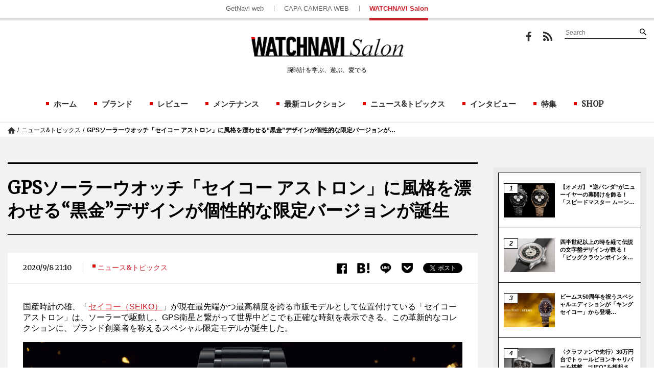

--- FILE ---
content_type: application/javascript;charset=UTF-8
request_url: https://jp.popin.cc/popin_discovery/recommend?mode=new&url=https%3A%2F%2Fwatchnavi.getnavi.jp%2Ftopics%2F52046&alg=ltr&media=watchnavi.getnavi.jp&agency=popinag&device=pc&extra=mac&topn=50&ad=10&uid=38a1207655384b4d2fc1769763856701&info=eyJ1c2VyX3RkX29zIjoiTWFjIiwidXNlcl90ZF9vc192ZXJzaW9uIjoiMTAuMTUuNyIsInVzZXJfdGRfYnJvd3NlciI6IkNocm9tZSIsInVzZXJfdGRfYnJvd3Nlcl92ZXJzaW9uIjoiMTMxLjAuMCIsInVzZXJfdGRfc2NyZWVuIjoiMTI4MHg3MjAiLCJ1c2VyX3RkX3ZpZXdwb3J0IjoiMTI4MHg3MjAiLCJ1c2VyX3RkX3VzZXJfYWdlbnQiOiJNb3ppbGxhLzUuMCAoTWFjaW50b3NoOyBJbnRlbCBNYWMgT1MgWCAxMF8xNV83KSBBcHBsZVdlYktpdC81MzcuMzYgKEtIVE1MLCBsaWtlIEdlY2tvKSBDaHJvbWUvMTMxLjAuMC4wIFNhZmFyaS81MzcuMzY7IENsYXVkZUJvdC8xLjA7ICtjbGF1ZGVib3RAYW50aHJvcGljLmNvbSkiLCJ1c2VyX3RkX3JlZmVycmVyIjoiIiwidXNlcl90ZF9wYXRoIjoiL3RvcGljcy81MjA0NiIsInVzZXJfdGRfY2hhcnNldCI6InV0Zi04IiwidXNlcl90ZF9sYW5ndWFnZSI6ImVuLXVzQHBvc2l4IiwidXNlcl90ZF9jb2xvciI6IjI0LWJpdCIsInVzZXJfdGRfdGl0bGUiOiJHUFMlRTMlODIlQkQlRTMlODMlQkMlRTMlODMlQTklRTMlODMlQkMlRTMlODIlQTYlRTMlODIlQUElRTMlODMlODMlRTMlODMlODElRTMlODAlOEMlRTMlODIlQkIlRTMlODIlQTQlRTMlODIlQjMlRTMlODMlQkMlMjAlRTMlODIlQTIlRTMlODIlQjklRTMlODMlODglRTMlODMlQUQlRTMlODMlQjMlRTMlODAlOEQlRTMlODElQUIlRTklQTIlQTglRTYlQTAlQkMlRTMlODIlOTIlRTYlQkMlODIlRTMlODIlOEYlRTMlODElOUIlRTMlODIlOEIlRTIlODAlOUMlRTklQkIlOTIlRTklODclOTElRTIlODAlOUQlRTMlODMlODclRTMlODIlQjYlRTMlODIlQTQlRTMlODMlQjMlRTMlODElOEMlRTUlODAlOEIlRTYlODAlQTclRTclOUElODQlRTMlODElQUElRTklOTklOTAlRTUlQUUlOUElRTMlODMlOTAlRTMlODMlQkMlRTMlODIlQjglRTMlODMlQTclRTMlODMlQjMlRTMlODElOEMlRTglQUElOTUlRTclOTQlOUYlMjAlN0MlMjBXQVRDSE5BVkklMjBTYWxvbiIsInVzZXJfdGRfdXJsIjoiaHR0cHM6Ly93YXRjaG5hdmkuZ2V0bmF2aS5qcC90b3BpY3MvNTIwNDYiLCJ1c2VyX3RkX3BsYXRmb3JtIjoiTGludXggeDg2XzY0IiwidXNlcl90ZF9ob3N0Ijoid2F0Y2huYXZpLmdldG5hdmkuanAiLCJ1c2VyX3RkX2RldmljZSI6InBjIiwidXNlcl9kZXZpY2UiOiJwYyIsInVzZXJfdGltZSI6MTc2OTc2Mzg1Njc0MSwiZnJ1aXRfYm94X3Bvc2l0aW9uIjoiIiwiZnJ1aXRfc3R5bGUiOiIifQ==&r_category=all&callback=popInRequestCallBack1
body_size: 35568
content:
popInRequestCallBack1({"author_name":null,"image":"","common_category":null,"image_url":null,"title":"","category":"","keyword":[],"url":"https://watchnavi.getnavi.jp/topics/52046","pubdate":"","related":[],"hot":[{"url":"https://watchnavi.getnavi.jp/topics/151575","title":"【オメガ】 “逆パンダ”がニューイヤーの幕開けを飾る！「スピードマスター ムーンウォッチ」の2026年モデルが早くも登場","image":"22c94fd4ece03fc6366866153ce9edc2.jpg","pubdate":"202601232115000000","category":"ニュース&トピックス","common_category":["fashion","electronics"],"image_url":"https://watchnavi.getnavi.jp/wps/wp-content/uploads/2026/01/192eae63dca8a5cfb22e4262fccbd9ef.jpg","img_chine_url":"22c94fd4ece03fc6366866153ce9edc2_160.jpg","task":"watchnavi_url_task","safe_text":true,"tag":"go_cluster","score":55},{"url":"https://watchnavi.getnavi.jp/topics/151580","title":"四半世紀以上の時を経て伝説の文字盤デザインが甦る！「ビッグクラウンポインターデイト ブルズアイ」【オリス】","image":"6e3bf75100c1279b049f96fd06e93fb5.jpg","pubdate":"202601252115000000","category":"ニュース&トピックス","common_category":["fashion","carbike"],"image_url":"https://watchnavi.getnavi.jp/wps/wp-content/uploads/2026/01/95fce2b819a3381de51a0f0d22044456.jpg","img_chine_url":"6e3bf75100c1279b049f96fd06e93fb5_160.jpg","task":"watchnavi_url_task","safe_text":true,"tag":"go_cluster","score":22},{"url":"https://watchnavi.getnavi.jp/topics/151656","title":"ビームス50周年を祝うスペシャルエディションが「キングセイコー」から登場 “BEAMING（光り輝く）”の精神を宿す限定「KSK」","image":"6de7963af6b1be2ed4f29ca97f15b727.jpg","pubdate":"202601292115000000","category":"ニュース&トピックス","common_category":["fashion","entertainment"],"image_url":"https://watchnavi.getnavi.jp/wps/wp-content/uploads/2026/01/f5ddfdd38fe0a7a051ea9f14cc8e46b9.jpg","img_chine_url":"6de7963af6b1be2ed4f29ca97f15b727_160.jpg","task":"watchnavi_url_task","safe_text":true,"tag":"go_cluster","score":20},{"url":"https://watchnavi.getnavi.jp/topics/151741","title":"〈クラファンで先行〉30万円台でトゥールビヨンキャリバーを搭載。“UFO”を想起させる流線型ケースのスケルトンウオッチ発表","image":"af5fa34a119836c2fe43cbeaa7bd6321.jpg","pubdate":"202601252015000000","category":"ニュース&トピックス","common_category":["fashion","carbike"],"image_url":"https://watchnavi.getnavi.jp/wps/wp-content/uploads/2026/01/e226ecd9b2e92bf9fd1530259e3768e6.jpg","img_chine_url":"af5fa34a119836c2fe43cbeaa7bd6321_160.jpg","task":"watchnavi_url_task","safe_text":true,"tag":"go_cluster","score":9},{"url":"https://watchnavi.getnavi.jp/topics/151282","title":"白から青へと神秘的なグラデーションを描く伊万里鍋島焼文字盤の「クレドール」特別限定モデル","image":"eb6a2e7ac17dd0b4a07d08a72cce2260.jpg","pubdate":"202601242115000000","category":"ニュース&トピックス","common_category":["fashion","home"],"image_url":"https://watchnavi.getnavi.jp/wps/wp-content/uploads/2026/01/304fac45461b695eb75c5761e0a16ee7.jpg","img_chine_url":"eb6a2e7ac17dd0b4a07d08a72cce2260_160.jpg","task":"watchnavi_url_task","safe_text":true,"tag":"go_cluster","score":9},{"url":"https://watchnavi.getnavi.jp/topics/151909","title":"躍動する馬をローターに！ 丙午（ひのえうま）をテーマとする「ヴィルレ」の限定仕様【ブランパン】","image":"50859980d5b779cbb515033f1f587223.jpg","pubdate":"202601222115000000","category":"ニュース&トピックス","common_category":["fashion","gourmet"],"image_url":"https://watchnavi.getnavi.jp/wps/wp-content/uploads/2026/01/05c5b1cae0e8c677249f19a4209c8ff3.jpg","img_chine_url":"50859980d5b779cbb515033f1f587223_160.jpg","task":"watchnavi_url_task","safe_text":true,"tag":"go_cluster","score":7},{"url":"https://watchnavi.getnavi.jp/topics/150949","title":"【セイコー】創業145周年を祝うアニバーサリーイヤーが開幕 “ゴールドカラー”を纏う4つのスペシャルエディション","image":"c5341368e06e6f51bb32f93dba20a68a.jpg","pubdate":"202601272115000000","category":"ニュース&トピックス","common_category":["fashion","carbike"],"image_url":"https://watchnavi.getnavi.jp/wps/wp-content/uploads/2026/01/615b3024c4421d5135267c9f7b952b88.jpg","img_chine_url":"c5341368e06e6f51bb32f93dba20a68a_160.jpg","task":"watchnavi_url_task","safe_text":true,"tag":"go_cluster","score":6},{"url":"https://watchnavi.getnavi.jp/topics/141750","title":"＜2025年発表の腕時計をルックバック＞グランドセイコーは世界唯一の機構スプリングドライブの新キャリバーを投入","image":"7e938e6ed2eadc261e821e21c5fa2c09.jpg","pubdate":"202601211200000000","category":"ニュース&トピックス","common_category":["fashion","carbike"],"image_url":"https://watchnavi.getnavi.jp/wps/wp-content/uploads/2025/08/gs2025.jpg","img_chine_url":"7e938e6ed2eadc261e821e21c5fa2c09_160.jpg","task":"watchnavi_url_task","safe_text":true,"tag":"go_cluster","score":5},{"url":"https://watchnavi.getnavi.jp/topics/151507","title":"【日本限定100本】ブライトリング×侍ジャパン。三浦大輔氏が語った特別なナビタイマーと野球界へのエール","image":"6b1dba16ab2133a9b69a513344d3ede8.jpg","pubdate":"202601151740000000","category":"ニュース&トピックス","common_category":["health","education"],"image_url":"https://watchnavi.getnavi.jp/wps/wp-content/uploads/2026/01/0BR-Navitimer-Automatic-GMT-41-Samurai-Japan-Wrist.jpg","img_chine_url":"6b1dba16ab2133a9b69a513344d3ede8_160.jpg","task":"watchnavi_url_task","safe_text":false,"tag":"go_cluster","score":4},{"url":"https://watchnavi.getnavi.jp/topics/150128","title":"【ルミノックス】オールブラックに鮮やかなカラーダイアルを組み合わせた「パシフィックダイバー シリーズ」の新作3型","image":"8843ec8946677eb5d8fa78fa6439b0c5.jpg","pubdate":"202601092115000000","category":"ニュース&トピックス","common_category":["health","education"],"image_url":"https://watchnavi.getnavi.jp/wps/wp-content/uploads/2025/12/f1d1a7b7c28bd6d761442a91ce57d388.jpg","img_chine_url":"8843ec8946677eb5d8fa78fa6439b0c5_160.jpg","task":"watchnavi_url_task","safe_text":true,"tag":"go_cluster","score":4},{"url":"https://watchnavi.getnavi.jp/interview/150693","title":"〈インタビュー〉タグ・ホイヤー 広島の移転リニューアルから読み解く“立ち寄りやすい”時計ブティックの新たな理想形","image":"bc2d8012fe90331942b1e7cca5e26be1.jpg","pubdate":"202601082115000000","category":"インタビュー","common_category":["health","education"],"image_url":"https://watchnavi.getnavi.jp/wps/wp-content/uploads/2026/01/a_DSC2446-2.jpg","img_chine_url":"bc2d8012fe90331942b1e7cca5e26be1_160.jpg","task":"watchnavi_url_task","safe_text":true,"tag":"go_cluster","score":3},{"url":"https://watchnavi.getnavi.jp/topics/150226","title":"白×赤の「アクイス」日本限定＆吉野川をイメージした「ワイルド ワン」。オリスとノルケインから登場した“語りどころのある”リミテッドエディション","image":"eef88ea403b51b792897f6c687ef90fd.jpg","pubdate":"202601172015000000","category":"ニュース&トピックス","common_category":["health","education"],"image_url":"https://watchnavi.getnavi.jp/wps/wp-content/uploads/2026/01/00.jpg","img_chine_url":"eef88ea403b51b792897f6c687ef90fd_160.jpg","task":"watchnavi_url_task","safe_text":true,"tag":"go_cluster","score":3},{"url":"https://watchnavi.getnavi.jp/interview/151804","title":"エリゼ宮ともコラボするフランスの国民的ウオッチブランド「ピエール・ラニエ」トップインタビュー","image":"d3d94d7669e7ded8656ad70129fb2d2f.jpg","pubdate":"202601262115000000","category":"インタビュー","common_category":["digital","economy"],"image_url":"https://watchnavi.getnavi.jp/wps/wp-content/uploads/2026/01/6R_6437-1.jpg","img_chine_url":"d3d94d7669e7ded8656ad70129fb2d2f_160.jpg","task":"watchnavi_url_task","safe_text":true,"tag":"go_cluster","score":2},{"url":"https://watchnavi.getnavi.jp/topics/151236","title":"阪急メンズ大阪で「ウブロ」のポップアップ開催＆中島健人が「ブルガリ」のアンバサダーに","image":"c14c7ceedcce034e45d70020dfba1e9b.jpg","pubdate":"202601141200000000","category":"ニュース&トピックス","common_category":["health","education"],"image_url":"https://watchnavi.getnavi.jp/wps/wp-content/uploads/2026/01/49249a05b9cc6ebb9b873c860c930479.jpg","img_chine_url":"c14c7ceedcce034e45d70020dfba1e9b_160.jpg","task":"watchnavi_url_task","safe_text":true,"tag":"go_cluster","score":2},{"url":"https://watchnavi.getnavi.jp/topics/151698","title":"個性的な“グラスボックス”デザインを採用する41mm径サイズが登場。「タグ・ホイヤー カレラ」がバリエ拡充へ","image":"a3210ffa2ebdfd1ee6e04a5f0d156a6b.jpg","pubdate":"202601201200000000","category":"ニュース&トピックス","common_category":["carbike","digital"],"image_url":"https://watchnavi.getnavi.jp/wps/wp-content/uploads/2026/01/tag.jpg","img_chine_url":"a3210ffa2ebdfd1ee6e04a5f0d156a6b_160.jpg","task":"watchnavi_url_task","safe_text":true,"tag":"go_cluster","score":2},{"url":"https://watchnavi.getnavi.jp/topics/151819","title":"「ハミルトン」＆「スピニカー」キャラクターの世界観を楽しむコラボウオッチが登場","image":"efbfacd3df1fa248f3b6244d6732532f.jpg","pubdate":"202601232015000000","category":"ニュース&トピックス","common_category":["fashion","hobby"],"image_url":"https://watchnavi.getnavi.jp/wps/wp-content/uploads/2026/01/pppoortte.jpg","img_chine_url":"efbfacd3df1fa248f3b6244d6732532f_160.jpg","task":"watchnavi_url_task","safe_text":true,"tag":"go_cluster","score":2},{"url":"https://watchnavi.getnavi.jp/interview/137351","title":"＜2025年発表の腕時計をルックバック＞新型3針キャリバーを搭載する「トップタイム」の魅力をデザイン責任者に聞いた【ブライトリング】","image":"dc7b21e75536f79fb7f775f149b9e609.jpg","pubdate":"202601111200000000","category":"インタビュー","common_category":["health","education"],"image_url":"https://watchnavi.getnavi.jp/wps/wp-content/uploads/2025/06/0000.jpg","img_chine_url":"dc7b21e75536f79fb7f775f149b9e609_160.jpg","task":"watchnavi_url_task","safe_text":true,"tag":"go_cluster","score":2},{"url":"https://watchnavi.getnavi.jp/topics/143881","title":"＜2025年発表の腕時計をルックバック＞ロレックスからは7年をかけて開発した「ランドドゥエラー」などが登場","image":"e6c48f4e28eb53dcf3f7b3562867d0b4.jpg","pubdate":"202601172115000000","category":"ニュース&トピックス","common_category":["health","career"],"image_url":"https://watchnavi.getnavi.jp/wps/wp-content/uploads/2026/09/676c74b90a5cca64e2c6d42e7953c1d1.jpg","img_chine_url":"e6c48f4e28eb53dcf3f7b3562867d0b4_160.jpg","task":"watchnavi_url_task","safe_text":true,"tag":"go_cluster","score":1},{"url":"https://watchnavi.getnavi.jp/topics/150795","title":"世界で日本だけ!? オンライン販売限定のはずの「コロキウム」腕時計が東京・大阪の実店舗にて展示販売を開始","image":"b35c9d5813e251f64c66b9836827fc09.jpg","pubdate":"202601072115000000","category":"ニュース&トピックス","common_category":["health","education"],"image_url":"https://watchnavi.getnavi.jp/wps/wp-content/uploads/2026/01/kollokium-projekt-01-variant-g-14.jpg","img_chine_url":"b35c9d5813e251f64c66b9836827fc09_160.jpg","task":"watchnavi_url_task","safe_text":true,"tag":"go_cluster","score":1},{"url":"https://watchnavi.getnavi.jp/topics/152163","title":"F1チーム「Visa Cash App RB」のカラーに染まる2週間【チューダー】松屋銀座にレーシングスピリットを表現したポップアップストアを期間限定オープン","image":"4357a245dbdf4e06e9f2406be60a55cb.jpg","pubdate":"202601282115000000","category":"ニュース&トピックス","common_category":["fashion","gourmet"],"image_url":"https://watchnavi.getnavi.jp/wps/wp-content/uploads/2026/01/main-2.jpg","img_chine_url":"4357a245dbdf4e06e9f2406be60a55cb_160.jpg","task":"watchnavi_url_task","safe_text":true,"tag":"go_cluster","score":1},{"url":"https://watchnavi.getnavi.jp/topics/151396","title":"〈新作G-SHOCK〉音楽と夜にインスパイアされたスモークライトデザインのGA-2100","image":"535cc792a49527ebdf0eab5bfb42570b.jpg","pubdate":"202601162115000000","category":"ニュース&トピックス","common_category":["health","career"],"image_url":"https://watchnavi.getnavi.jp/wps/wp-content/uploads/2026/01/aGA-2100K_kv.jpg","img_chine_url":"535cc792a49527ebdf0eab5bfb42570b_160.jpg","task":"watchnavi_url_task","safe_text":true,"tag":"go_cluster","score":1},{"url":"https://watchnavi.getnavi.jp/topics/151434","title":"超希少ウオッチの展示・販売も！「プレコグのおもちゃ箱」が〈伊勢丹新宿店　本館1階　ザ・ステージ〉にて1月21日（水）より開催!!","image":"89d341cf9dd1ffa8b46798c306ece65f.jpg","pubdate":"202601181200000000","category":"ニュース&トピックス","common_category":["health","education"],"image_url":"https://watchnavi.getnavi.jp/wps/wp-content/uploads/2026/01/2640_001-1.jpg","img_chine_url":"89d341cf9dd1ffa8b46798c306ece65f_160.jpg","task":"watchnavi_url_task","safe_text":true,"tag":"go_cluster","score":1},{"url":"https://watchnavi.getnavi.jp/topics/151478","title":"AIと浮世絵で魅せる新作「G-SHOCK」が登場","image":"5b09ee534286c1f1bef0fb4d712ea2a9.jpg","pubdate":"202601182015000000","category":"ニュース&トピックス","common_category":["health","education"],"image_url":"https://watchnavi.getnavi.jp/wps/wp-content/uploads/2026/01/klkitetie-1.jpg","img_chine_url":"5b09ee534286c1f1bef0fb4d712ea2a9_160.jpg","task":"watchnavi_url_task","safe_text":true,"tag":"go_cluster","score":1},{"url":"https://watchnavi.getnavi.jp/topics/151210","title":"吉田カバンのアイデンティティを注入！ G-SHOCK × POTRのコラボ「DW-5600」は“ターコイズブルー”が映える逸品","image":"5aec15e7e5338072bd74473299322c94.jpg","pubdate":"202601122115000000","category":"ニュース&トピックス","common_category":["health","education"],"image_url":"https://watchnavi.getnavi.jp/wps/wp-content/uploads/2026/01/dw-560020260110sub6-1.jpg","img_chine_url":"5aec15e7e5338072bd74473299322c94_160.jpg","task":"watchnavi_url_task","safe_text":true,"tag":"go_cluster","score":1},{"url":"https://watchnavi.getnavi.jp/topics/151672","title":"〈限定時計〉伝説の潮汐計付きクロノグラフ「シーファーラー」とグラスボックスデザインの「タグ・ホイヤー カレラ」を融合した最新作","image":"dedac9fd16048f9a3ce5b40549d97454.jpg","pubdate":"202601191900000000","category":"ニュース&トピックス","common_category":["fashion","electronics"],"image_url":"https://watchnavi.getnavi.jp/wps/wp-content/uploads/2026/01/2ec152654634a69878b2f856bf8fbedb.jpg","img_chine_url":"dedac9fd16048f9a3ce5b40549d97454_160.jpg","task":"watchnavi_url_task","safe_text":true,"tag":"go_cluster","score":1},{"url":"https://watchnavi.getnavi.jp/topics/150808","title":"限定数わずか300本。ウブロ×ヨウジヤマモトの最新コラボウオッチは、モードを愛する大人のためのコレクターズアイテムだ","image":"44f57eed5686d24e35332f1634ab13c1.jpg","pubdate":"202601071800000000","category":"ニュース&トピックス","common_category":["health","career"],"image_url":"https://watchnavi.getnavi.jp/wps/wp-content/uploads/2026/01/z2025_12_24_0265.jpg","img_chine_url":"44f57eed5686d24e35332f1634ab13c1_160.jpg","task":"watchnavi_url_task","safe_text":true,"tag":"go_cluster","score":1}],"share":0,"pop":[],"ad":[],"ad_video":[],"ad_image":[],"ad_wave":[],"ad_vast_wave":[],"ad_reserved":[],"ad_reserved_video":[],"ad_reserved_image":[],"ad_reserved_wave":[],"recommend":[{"url":"https://watchnavi.getnavi.jp/topics/151575","title":"【オメガ】 “逆パンダ”がニューイヤーの幕開けを飾る！「スピードマスター ムーンウォッチ」の2026年モデルが早くも登場","image":"22c94fd4ece03fc6366866153ce9edc2.jpg","pubdate":"202601232115000000","category":"ニュース&トピックス","common_category":["fashion","electronics"],"image_url":"https://watchnavi.getnavi.jp/wps/wp-content/uploads/2026/01/192eae63dca8a5cfb22e4262fccbd9ef.jpg","img_chine_url":"22c94fd4ece03fc6366866153ce9edc2_160.jpg","task":"watchnavi_url_task","safe_text":true,"tag":"go_cluster","score":55},{"url":"https://watchnavi.getnavi.jp/topics/151580","title":"四半世紀以上の時を経て伝説の文字盤デザインが甦る！「ビッグクラウンポインターデイト ブルズアイ」【オリス】","image":"6e3bf75100c1279b049f96fd06e93fb5.jpg","pubdate":"202601252115000000","category":"ニュース&トピックス","common_category":["fashion","carbike"],"image_url":"https://watchnavi.getnavi.jp/wps/wp-content/uploads/2026/01/95fce2b819a3381de51a0f0d22044456.jpg","img_chine_url":"6e3bf75100c1279b049f96fd06e93fb5_160.jpg","task":"watchnavi_url_task","safe_text":true,"tag":"go_cluster","score":22},{"url":"https://watchnavi.getnavi.jp/topics/151656","title":"ビームス50周年を祝うスペシャルエディションが「キングセイコー」から登場 “BEAMING（光り輝く）”の精神を宿す限定「KSK」","image":"6de7963af6b1be2ed4f29ca97f15b727.jpg","pubdate":"202601292115000000","category":"ニュース&トピックス","common_category":["fashion","entertainment"],"image_url":"https://watchnavi.getnavi.jp/wps/wp-content/uploads/2026/01/f5ddfdd38fe0a7a051ea9f14cc8e46b9.jpg","img_chine_url":"6de7963af6b1be2ed4f29ca97f15b727_160.jpg","task":"watchnavi_url_task","safe_text":true,"tag":"go_cluster","score":20},{"url":"https://watchnavi.getnavi.jp/topics/151741","title":"〈クラファンで先行〉30万円台でトゥールビヨンキャリバーを搭載。“UFO”を想起させる流線型ケースのスケルトンウオッチ発表","image":"af5fa34a119836c2fe43cbeaa7bd6321.jpg","pubdate":"202601252015000000","category":"ニュース&トピックス","common_category":["fashion","carbike"],"image_url":"https://watchnavi.getnavi.jp/wps/wp-content/uploads/2026/01/e226ecd9b2e92bf9fd1530259e3768e6.jpg","img_chine_url":"af5fa34a119836c2fe43cbeaa7bd6321_160.jpg","task":"watchnavi_url_task","safe_text":true,"tag":"go_cluster","score":9},{"url":"https://watchnavi.getnavi.jp/topics/151282","title":"白から青へと神秘的なグラデーションを描く伊万里鍋島焼文字盤の「クレドール」特別限定モデル","image":"eb6a2e7ac17dd0b4a07d08a72cce2260.jpg","pubdate":"202601242115000000","category":"ニュース&トピックス","common_category":["fashion","home"],"image_url":"https://watchnavi.getnavi.jp/wps/wp-content/uploads/2026/01/304fac45461b695eb75c5761e0a16ee7.jpg","img_chine_url":"eb6a2e7ac17dd0b4a07d08a72cce2260_160.jpg","task":"watchnavi_url_task","safe_text":true,"tag":"go_cluster","score":9},{"url":"https://watchnavi.getnavi.jp/topics/151909","title":"躍動する馬をローターに！ 丙午（ひのえうま）をテーマとする「ヴィルレ」の限定仕様【ブランパン】","image":"50859980d5b779cbb515033f1f587223.jpg","pubdate":"202601222115000000","category":"ニュース&トピックス","common_category":["fashion","gourmet"],"image_url":"https://watchnavi.getnavi.jp/wps/wp-content/uploads/2026/01/05c5b1cae0e8c677249f19a4209c8ff3.jpg","img_chine_url":"50859980d5b779cbb515033f1f587223_160.jpg","task":"watchnavi_url_task","safe_text":true,"tag":"go_cluster","score":6},{"url":"https://watchnavi.getnavi.jp/topics/150949","title":"【セイコー】創業145周年を祝うアニバーサリーイヤーが開幕 “ゴールドカラー”を纏う4つのスペシャルエディション","image":"c5341368e06e6f51bb32f93dba20a68a.jpg","pubdate":"202601272115000000","category":"ニュース&トピックス","common_category":["fashion","carbike"],"image_url":"https://watchnavi.getnavi.jp/wps/wp-content/uploads/2026/01/615b3024c4421d5135267c9f7b952b88.jpg","img_chine_url":"c5341368e06e6f51bb32f93dba20a68a_160.jpg","task":"watchnavi_url_task","safe_text":true,"tag":"go_cluster","score":6},{"url":"https://watchnavi.getnavi.jp/topics/141750","title":"＜2025年発表の腕時計をルックバック＞グランドセイコーは世界唯一の機構スプリングドライブの新キャリバーを投入","image":"7e938e6ed2eadc261e821e21c5fa2c09.jpg","pubdate":"202601211200000000","category":"ニュース&トピックス","common_category":["fashion","carbike"],"image_url":"https://watchnavi.getnavi.jp/wps/wp-content/uploads/2025/08/gs2025.jpg","img_chine_url":"7e938e6ed2eadc261e821e21c5fa2c09_160.jpg","task":"watchnavi_url_task","safe_text":true,"tag":"go_cluster","score":5},{"url":"https://watchnavi.getnavi.jp/topics/151507","title":"【日本限定100本】ブライトリング×侍ジャパン。三浦大輔氏が語った特別なナビタイマーと野球界へのエール","image":"6b1dba16ab2133a9b69a513344d3ede8.jpg","pubdate":"202601151740000000","category":"ニュース&トピックス","common_category":["health","education"],"image_url":"https://watchnavi.getnavi.jp/wps/wp-content/uploads/2026/01/0BR-Navitimer-Automatic-GMT-41-Samurai-Japan-Wrist.jpg","img_chine_url":"6b1dba16ab2133a9b69a513344d3ede8_160.jpg","task":"watchnavi_url_task","safe_text":false,"tag":"go_cluster","score":4},{"url":"https://watchnavi.getnavi.jp/topics/150128","title":"【ルミノックス】オールブラックに鮮やかなカラーダイアルを組み合わせた「パシフィックダイバー シリーズ」の新作3型","image":"8843ec8946677eb5d8fa78fa6439b0c5.jpg","pubdate":"202601092115000000","category":"ニュース&トピックス","common_category":["health","education"],"image_url":"https://watchnavi.getnavi.jp/wps/wp-content/uploads/2025/12/f1d1a7b7c28bd6d761442a91ce57d388.jpg","img_chine_url":"8843ec8946677eb5d8fa78fa6439b0c5_160.jpg","task":"watchnavi_url_task","safe_text":true,"tag":"go_cluster","score":4},{"url":"https://watchnavi.getnavi.jp/interview/150693","title":"〈インタビュー〉タグ・ホイヤー 広島の移転リニューアルから読み解く“立ち寄りやすい”時計ブティックの新たな理想形","image":"bc2d8012fe90331942b1e7cca5e26be1.jpg","pubdate":"202601082115000000","category":"インタビュー","common_category":["health","education"],"image_url":"https://watchnavi.getnavi.jp/wps/wp-content/uploads/2026/01/a_DSC2446-2.jpg","img_chine_url":"bc2d8012fe90331942b1e7cca5e26be1_160.jpg","task":"watchnavi_url_task","safe_text":true,"tag":"go_cluster","score":3},{"url":"https://watchnavi.getnavi.jp/topics/150226","title":"白×赤の「アクイス」日本限定＆吉野川をイメージした「ワイルド ワン」。オリスとノルケインから登場した“語りどころのある”リミテッドエディション","image":"eef88ea403b51b792897f6c687ef90fd.jpg","pubdate":"202601172015000000","category":"ニュース&トピックス","common_category":["health","education"],"image_url":"https://watchnavi.getnavi.jp/wps/wp-content/uploads/2026/01/00.jpg","img_chine_url":"eef88ea403b51b792897f6c687ef90fd_160.jpg","task":"watchnavi_url_task","safe_text":true,"tag":"go_cluster","score":3},{"url":"https://watchnavi.getnavi.jp/interview/151804","title":"エリゼ宮ともコラボするフランスの国民的ウオッチブランド「ピエール・ラニエ」トップインタビュー","image":"d3d94d7669e7ded8656ad70129fb2d2f.jpg","pubdate":"202601262115000000","category":"インタビュー","common_category":["digital","economy"],"image_url":"https://watchnavi.getnavi.jp/wps/wp-content/uploads/2026/01/6R_6437-1.jpg","img_chine_url":"d3d94d7669e7ded8656ad70129fb2d2f_160.jpg","task":"watchnavi_url_task","safe_text":true,"tag":"go_cluster","score":2},{"url":"https://watchnavi.getnavi.jp/topics/151236","title":"阪急メンズ大阪で「ウブロ」のポップアップ開催＆中島健人が「ブルガリ」のアンバサダーに","image":"c14c7ceedcce034e45d70020dfba1e9b.jpg","pubdate":"202601141200000000","category":"ニュース&トピックス","common_category":["health","education"],"image_url":"https://watchnavi.getnavi.jp/wps/wp-content/uploads/2026/01/49249a05b9cc6ebb9b873c860c930479.jpg","img_chine_url":"c14c7ceedcce034e45d70020dfba1e9b_160.jpg","task":"watchnavi_url_task","safe_text":true,"tag":"go_cluster","score":2},{"url":"https://watchnavi.getnavi.jp/topics/151698","title":"個性的な“グラスボックス”デザインを採用する41mm径サイズが登場。「タグ・ホイヤー カレラ」がバリエ拡充へ","image":"a3210ffa2ebdfd1ee6e04a5f0d156a6b.jpg","pubdate":"202601201200000000","category":"ニュース&トピックス","common_category":["carbike","digital"],"image_url":"https://watchnavi.getnavi.jp/wps/wp-content/uploads/2026/01/tag.jpg","img_chine_url":"a3210ffa2ebdfd1ee6e04a5f0d156a6b_160.jpg","task":"watchnavi_url_task","safe_text":true,"tag":"go_cluster","score":2},{"url":"https://watchnavi.getnavi.jp/topics/151819","title":"「ハミルトン」＆「スピニカー」キャラクターの世界観を楽しむコラボウオッチが登場","image":"efbfacd3df1fa248f3b6244d6732532f.jpg","pubdate":"202601232015000000","category":"ニュース&トピックス","common_category":["fashion","hobby"],"image_url":"https://watchnavi.getnavi.jp/wps/wp-content/uploads/2026/01/pppoortte.jpg","img_chine_url":"efbfacd3df1fa248f3b6244d6732532f_160.jpg","task":"watchnavi_url_task","safe_text":true,"tag":"go_cluster","score":2},{"url":"https://watchnavi.getnavi.jp/interview/137351","title":"＜2025年発表の腕時計をルックバック＞新型3針キャリバーを搭載する「トップタイム」の魅力をデザイン責任者に聞いた【ブライトリング】","image":"dc7b21e75536f79fb7f775f149b9e609.jpg","pubdate":"202601111200000000","category":"インタビュー","common_category":["health","education"],"image_url":"https://watchnavi.getnavi.jp/wps/wp-content/uploads/2025/06/0000.jpg","img_chine_url":"dc7b21e75536f79fb7f775f149b9e609_160.jpg","task":"watchnavi_url_task","safe_text":true,"tag":"go_cluster","score":2},{"url":"https://watchnavi.getnavi.jp/topics/143881","title":"＜2025年発表の腕時計をルックバック＞ロレックスからは7年をかけて開発した「ランドドゥエラー」などが登場","image":"e6c48f4e28eb53dcf3f7b3562867d0b4.jpg","pubdate":"202601172115000000","category":"ニュース&トピックス","common_category":["health","career"],"image_url":"https://watchnavi.getnavi.jp/wps/wp-content/uploads/2026/09/676c74b90a5cca64e2c6d42e7953c1d1.jpg","img_chine_url":"e6c48f4e28eb53dcf3f7b3562867d0b4_160.jpg","task":"watchnavi_url_task","safe_text":true,"tag":"go_cluster","score":1},{"url":"https://watchnavi.getnavi.jp/topics/150795","title":"世界で日本だけ!? オンライン販売限定のはずの「コロキウム」腕時計が東京・大阪の実店舗にて展示販売を開始","image":"b35c9d5813e251f64c66b9836827fc09.jpg","pubdate":"202601072115000000","category":"ニュース&トピックス","common_category":["health","education"],"image_url":"https://watchnavi.getnavi.jp/wps/wp-content/uploads/2026/01/kollokium-projekt-01-variant-g-14.jpg","img_chine_url":"b35c9d5813e251f64c66b9836827fc09_160.jpg","task":"watchnavi_url_task","safe_text":true,"tag":"go_cluster","score":1},{"url":"https://watchnavi.getnavi.jp/topics/152163","title":"F1チーム「Visa Cash App RB」のカラーに染まる2週間【チューダー】松屋銀座にレーシングスピリットを表現したポップアップストアを期間限定オープン","image":"4357a245dbdf4e06e9f2406be60a55cb.jpg","pubdate":"202601282115000000","category":"ニュース&トピックス","common_category":["fashion","gourmet"],"image_url":"https://watchnavi.getnavi.jp/wps/wp-content/uploads/2026/01/main-2.jpg","img_chine_url":"4357a245dbdf4e06e9f2406be60a55cb_160.jpg","task":"watchnavi_url_task","safe_text":true,"tag":"go_cluster","score":1},{"url":"https://watchnavi.getnavi.jp/topics/151396","title":"〈新作G-SHOCK〉音楽と夜にインスパイアされたスモークライトデザインのGA-2100","image":"535cc792a49527ebdf0eab5bfb42570b.jpg","pubdate":"202601162115000000","category":"ニュース&トピックス","common_category":["health","career"],"image_url":"https://watchnavi.getnavi.jp/wps/wp-content/uploads/2026/01/aGA-2100K_kv.jpg","img_chine_url":"535cc792a49527ebdf0eab5bfb42570b_160.jpg","task":"watchnavi_url_task","safe_text":true,"tag":"go_cluster","score":1},{"url":"https://watchnavi.getnavi.jp/topics/151434","title":"超希少ウオッチの展示・販売も！「プレコグのおもちゃ箱」が〈伊勢丹新宿店　本館1階　ザ・ステージ〉にて1月21日（水）より開催!!","image":"89d341cf9dd1ffa8b46798c306ece65f.jpg","pubdate":"202601181200000000","category":"ニュース&トピックス","common_category":["health","education"],"image_url":"https://watchnavi.getnavi.jp/wps/wp-content/uploads/2026/01/2640_001-1.jpg","img_chine_url":"89d341cf9dd1ffa8b46798c306ece65f_160.jpg","task":"watchnavi_url_task","safe_text":true,"tag":"go_cluster","score":1},{"url":"https://watchnavi.getnavi.jp/topics/151478","title":"AIと浮世絵で魅せる新作「G-SHOCK」が登場","image":"5b09ee534286c1f1bef0fb4d712ea2a9.jpg","pubdate":"202601182015000000","category":"ニュース&トピックス","common_category":["health","education"],"image_url":"https://watchnavi.getnavi.jp/wps/wp-content/uploads/2026/01/klkitetie-1.jpg","img_chine_url":"5b09ee534286c1f1bef0fb4d712ea2a9_160.jpg","task":"watchnavi_url_task","safe_text":true,"tag":"go_cluster","score":1},{"url":"https://watchnavi.getnavi.jp/topics/151210","title":"吉田カバンのアイデンティティを注入！ G-SHOCK × POTRのコラボ「DW-5600」は“ターコイズブルー”が映える逸品","image":"5aec15e7e5338072bd74473299322c94.jpg","pubdate":"202601122115000000","category":"ニュース&トピックス","common_category":["health","education"],"image_url":"https://watchnavi.getnavi.jp/wps/wp-content/uploads/2026/01/dw-560020260110sub6-1.jpg","img_chine_url":"5aec15e7e5338072bd74473299322c94_160.jpg","task":"watchnavi_url_task","safe_text":true,"tag":"go_cluster","score":1},{"url":"https://watchnavi.getnavi.jp/topics/151672","title":"〈限定時計〉伝説の潮汐計付きクロノグラフ「シーファーラー」とグラスボックスデザインの「タグ・ホイヤー カレラ」を融合した最新作","image":"dedac9fd16048f9a3ce5b40549d97454.jpg","pubdate":"202601191900000000","category":"ニュース&トピックス","common_category":["fashion","electronics"],"image_url":"https://watchnavi.getnavi.jp/wps/wp-content/uploads/2026/01/2ec152654634a69878b2f856bf8fbedb.jpg","img_chine_url":"dedac9fd16048f9a3ce5b40549d97454_160.jpg","task":"watchnavi_url_task","safe_text":true,"tag":"go_cluster","score":1},{"url":"https://watchnavi.getnavi.jp/topics/150808","title":"限定数わずか300本。ウブロ×ヨウジヤマモトの最新コラボウオッチは、モードを愛する大人のためのコレクターズアイテムだ","image":"44f57eed5686d24e35332f1634ab13c1.jpg","pubdate":"202601071800000000","category":"ニュース&トピックス","common_category":["health","career"],"image_url":"https://watchnavi.getnavi.jp/wps/wp-content/uploads/2026/01/z2025_12_24_0265.jpg","img_chine_url":"44f57eed5686d24e35332f1634ab13c1_160.jpg","task":"watchnavi_url_task","safe_text":true,"tag":"go_cluster","score":1}],"cookie":[],"cf":[],"e_ranking":[{"rt50":"1049","rt60":"984","rt30":"372","rt40":"555","rt90":"1117","rt70":"977","rt80":"1374","rt0":"0","0":"-276","100":"5","rt10":"134","rt100":"547","rt20":"283","90":"13","80":"21","70":"21","60":"35","50":"44","time":"7391","40":"29","30":"29","updated":"1769749458925","20":"33","10":"46","url":"https://watchnavi.getnavi.jp/topics/151580","pv":5,"score":222.2826086956522,"title":"四半世紀以上の時を経て伝説の文字盤デザインが甦る！「ビッグクラウンポインターデイト ブルズアイ」【オリス】","image":"6e3bf75100c1279b049f96fd06e93fb5.jpg"},{"rt50":"5193","rt60":"5350","rt30":"2382","rt40":"3670","rt90":"3367","rt70":"4932","rt0":"0","rt80":"4265","0":"-1235","100":"7","rt100":"596","rt10":"625","rt20":"1646","90":"46","80":"70","70":"100","60":"140","time":"31953","50":"176","40":"164","updated":"1769745860795","30":"155","20":"189","10":"188","url":"https://watchnavi.getnavi.jp/topics/51665","pv":2,"score":83.417004048583,"title":"ウオッチナビ連載「一周回って惚れ込めるカジュアルウオッチ vol.1」――男心をくすぐるレトロフューチャーデザイン","image":"6c2b72b31e1d13c997e875bc1099eb00.jpg"},{"rt50":"6156","rt60":"6150","rt30":"3186","rt40":"4656","rt90":"2425","rt70":"4555","rt80":"2720","rt0":"0","0":"-1861","100":"11","rt10":"757","rt100":"752","rt20":"1704","90":"41","80":"56","70":"125","60":"214","50":"289","time":"33020","40":"305","30":"306","updated":"1769752157767","20":"270","10":"244","url":"https://watchnavi.getnavi.jp/interview/112633","pv":2,"score":80.0967221923697,"title":"【パテック フィリップ】や【ブランパン】を選出!! プロが語る私的ベストウオッチ ―― 時計評論家・並木浩一氏が選んだ2023年の5本","image":"16cea5e5a9bd18e8df60440dece6b1b7.jpg"},{"rt50":"2584","rt60":"2719","rt30":"1136","rt40":"1716","rt90":"1550","rt70":"2480","rt80":"1128","rt0":"0","0":"-749","100":"7","rt100":"679","rt10":"347","rt20":"720","90":"20","80":"19","70":"56","60":"88","50":"119","time":"15039","40":"110","updated":"1769753903773","30":"97","20":"105","10":"128","url":"https://watchnavi.getnavi.jp/topics/133678","pv":2,"score":79.73297730307075,"title":"【パネライ】視認性を最大限に高める47mm径の大型ケースを採用した「ルミノール トレジョルニ」をリリース","image":"6a448fa643200a6cc169851eb3c7757a.jpg"},{"rt50":"1072","rt60":"2083","rt30":"558","rt40":"832","rt90":"512","rt70":"1811","rt80":"815","rt0":"0","0":"-362","100":"3","rt10":"335","rt100":"358","rt20":"511","90":"5","80":"11","70":"34","60":"56","50":"43","time":"8883","40":"42","updated":"1769744300780","30":"36","20":"36","10":"96","url":"https://watchnavi.getnavi.jp/topics/151741","pv":2,"score":77.12707182320442,"title":"〈クラファンで先行〉30万円台でトゥールビヨンキャリバーを搭載。“UFO”を想起させる流線型ケースのスケルトンウオッチ発表","image":"af5fa34a119836c2fe43cbeaa7bd6321.jpg"}],"time":1769763858,"logid":"bee7f72c-836d-4658-bb5d-6ec11a1b361f","alg":"ltr","safe_image":null,"safe_text":null,"identity":null,"ip":"18.220.9.149","comment_like":[],"comment_comments":[],"article_wave":[],"cdata":"e30=","dmf":"m","fraud_control":false});

--- FILE ---
content_type: application/javascript;charset=UTF-8
request_url: https://jp.popin.cc/popin_discovery/recommend?mode=new&url=https%3A%2F%2Fwatchnavi.getnavi.jp%2Ftopics%2F52046&alg=ltr&device=pc&extra=mac&topn=0&uid=38a1207655384b4d2fc1769763856701&related=false&callback=popInRequestCallBack0
body_size: 451
content:
popInRequestCallBack0({"author_name":null,"image":"","common_category":null,"image_url":null,"title":"","category":"","keyword":[],"url":"https://watchnavi.getnavi.jp/topics/52046","pubdate":"","related":[],"hot":[],"share":0,"pop":[],"recommend":[],"cookie":[],"cf":[],"e_ranking":[],"time":1769763858,"alg":"ltr","safe_image":null,"safe_text":null,"identity":null,"ip":"18.220.9.149","comment_like":[],"comment_comments":[],"cdata":"e30="});